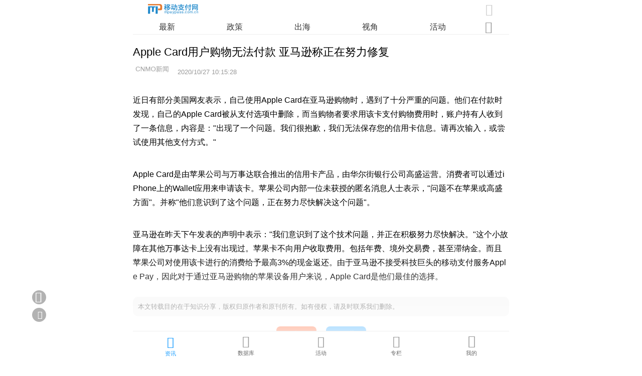

--- FILE ---
content_type: text/html
request_url: https://m.mpaypass.com.cn/news/202010/27101855.html
body_size: 24459
content:
<!doctype html>
<html>
<head>
<meta charset="utf-8">
<title>Apple Card用户购物无法付款 亚马逊称正在努力修复-移动支付网</title>
<meta name = "keywords" content="Apple Card,亚马逊,付款" />
<meta name = "description" content="他们在亚马逊付款时发现，自己的AppleCard被从支付选项中删除。" />
<meta name="viewport" content="width=device-width, initial-scale=1, maximum-scale=1, minimum-scale=1, user-scalable=no, minimal-ui, viewport-fit=cover">
<meta name="apple-mobile-web-app-capable" content="yes" />
<meta name="screen-orientation" content="portrait">
<meta name="x5-orientation" content="portrait">
<link rel="stylesheet" type="text/css" href="//www.mpaypass.com.cn/layui2/css/layui.css">
<link rel="stylesheet" href="//m.mpaypass.com.cn/images/swiper.min.css" type="text/css">
<link rel="stylesheet" href="//m.mpaypass.com.cn/images/style_v1.css" type="text/css">
<script type="text/javascript">
var ishttps = 'https:' == document.location.protocol ? true : false;
if (!ishttps) {
	window.location.href=window.location.href.replace("http://","https://");
}
</script>
</head>
<body>
<div class="Head"><div class="Headitem"><div class="Headitem-l"><a href="https://m.mpaypass.com.cn/" title="移动支付网"><img src="[data-uri]" /></a></div><div class="Headitem-r"><i id="HeadSearchBox" class="joeicon" style="font-size:150%; color:#cccccc; margin-right:3px; cursor:pointer">&#xe6f7;</i></div></div><div id="HeadNavitem" class="HeadNavitem"><div class="swiper-container" id="Headnav"><div class="swiper-wrapper"><div class="swiper-slide"><a href="https://m.mpaypass.com.cn/" >最新</a></div><div class="swiper-slide"><a href="https://m.mpaypass.com.cn/policy.html" >政策</a></div><div class="swiper-slide"><a href="https://m.mpaypass.com.cn/international.html" >出海</a></div><div class="swiper-slide"><a href="https://m.mpaypass.com.cn/perspectives.html" >视角</a></div><div class="swiper-slide"><a href="https://m.mpaypass.com.cn/activity.html" >活动</a></div><div class="swiper-slide"><a href="https://m.mpaypass.com.cn/digest.html" >业界</a></div><div class="swiper-slide"><a href="https://m.mpaypass.com.cn/research.html" >调研</a></div><div class="swiper-slide"><a href="https://m.mpaypass.com.cn/innovate.html" >创新</a></div><div class="swiper-slide"><a href="https://m.mpaypass.com.cn/evaluating.html" >评测</a></div><div class="swiper-slide"><a href="https://m.mpaypass.com.cn/company.html" >企业</a></div><div class="swiper-slide"><a href="https://m.mpaypass.com.cn/financing.html" >投融资</a></div><div class="swiper-slide"><a href="https://jsj.mpaypass.com.cn/" >金松奖</a></div></div></div><div style="width:5%; margin-right:3%;height:25px;float:right;text-align:center;"><span id="Headnavmore-icon" class="Headnavmore-icon"><i class="joeicon" style="color:#999999;font-size:150%;">&#xe8f9;</i></span></div></div></div><div id="HeadnavMore" class="HeadnavMore"><div class="DefaultNavmoreList"><ul><li><a href="https://m.mpaypass.com.cn/">最新</a></li><li><a href="https://m.mpaypass.com.cn/policy.html">政策</a></li><li><a href="https://m.mpaypass.com.cn/international.html">出海</a></li><li><a href="https://m.mpaypass.com.cn/perspectives.html">视角</a></li><li><a href="https://m.mpaypass.com.cn/activity.html">活动</a></li><li><a href="https://m.mpaypass.com.cn/digest.html">业界</a></li><li><a href="https://m.mpaypass.com.cn/research.html">调研</a></li><li><a href="https://m.mpaypass.com.cn/innovate.html">创新</a></li><li><a href="https://m.mpaypass.com.cn/evaluating.html">评测</a></li><li><a href="https://m.mpaypass.com.cn/company.html">企业</a></li><li><a href="https://m.mpaypass.com.cn/financing.html">投融资</a></li><li><a href="https://jsj.mpaypass.com.cn/">金松奖</a></li></ul></div></div>
<div class="mainbox" style="padding:72px 0 80px 0;"> 
  <script type="text/javascript">document.write("<scr"+"ipt src='//www.mpaypass.com.cn/Cooperation/M_News_Final_Head.js?t="+Math.round(Math.random()*100000)+"' charset='utf-8'></scr"+"ipt>")</script>
  <div class="newslist-body-title">Apple Card用户购物无法付款 亚马逊称正在努力修复</div>
  <div class="newslist-body-time"> <div class="newslist-body-authortext"><span style="padding:0 0 0 5px;"><img id="authorstr" style="height:14px; width:auto;border:0;margin-bottom:3px;" src="" /></span><span style="padding:0 0 0 10px;" id="time">2020/10/27 10:15:28</span></div> </div>
  <div class="newslist-body-item">
    <div class="newslist-body"> <p>近日有部分美国网友表示，自己使用Apple Card在亚马逊购物时，遇到了十分严重的问题。他们在付款时发现，自己的Apple Card被从支付选项中删除，而当购物者要求用该卡支付购物费用时，账户持有人收到了一条信息，内容是：&quot;出现了一个问题。我们很抱歉，我们无法保存您的信用卡信息。请再次输入，或尝试使用其他支付方式。&quot;</p>

<p>Apple Card是由苹果公司与万事达联合推出的信用卡产品，由华尔街银行公司高盛运营。消费者可以通过iPhone上的Wallet应用来申请该卡。苹果公司内部一位未获授的匿名消息人士表示，&quot;问题不在苹果或高盛方面&quot;。并称&quot;他们意识到了这个问题，正在努力尽快解决这个问题&quot;。</p>

<p>亚马逊在昨天下午发表的声明中表示：&quot;我们意识到了这个技术问题，并正在积极努力尽快解决。&quot;这个小故障在其他万事达卡上没有出现过。苹果卡不向用户收取费用。包括年费、境外交易费，甚至滞纳金。而且苹果公司对使用该卡进行的消费给予最高3%的现金返还。由于亚马逊不接受科技巨头的移动支付服务Apple Pay，因此对于通过亚马逊购物的苹果设备用户来说，Apple Card是他们最佳的选择。</p>

      <script type="text/javascript">document.write("<scr"+"ipt src='//www.mpaypass.com.cn/Cooperation/M_News_Final_BodyFoot.js?t="+Math.round(Math.random()*100000)+"' charset='utf-8'></scr"+"ipt>")</script>   
      
      <div style="padding:10px;font-size:80%;text-align:left;line-height:150%;background-color:#F6F6F6;border-radius: 10px;margin: 10px auto 10px auto;color:#666666;">本文转载目的在于知识分享，版权归原作者和原刊所有。如有侵权，请及时联系我们删除。</div>
      <div style="width:100%; height:auto; overflow:auto; padding:10px 0 20px 0; text-align:center;">
        <button type="button" onClick="zan(53003)" class="zan-btn"><i id="zanicon" class="joeicon" style="font-size:110%;margin: 0 3px 0 0;color: #ffffff;cursor:pointer;">&#xe873;</i>赞(<span id="zannumber"><i class="layui-icon layui-anim layui-anim-rotate layui-anim-loop" style="font-size:90%;color:#ffffff;">&#xe63d;</i></span>)</button>
        <button type="button" onClick="shoucang(1,53003)" class="shoucang-but"><i id="shoucangicon" class="joeicon" style="font-size:100%;margin: 0 3px 0 0;color: #ffffff;cursor:pointer;">&#xe6a0;</i>收藏</button>
      </div>
    </div>
    <div class="readall-box" >
      <div class="readall-mask"></div>
      <span class="readall-btn"><i class="joeicon" style="font-size:70%;color:#FF5722;">&#xe601;</i><br>
      展开全文</span></div>
  </div>
  <script src="//m.mpaypass.com.cn/function/showpinglun.asp?id=53003"></script>
  <div class="Title-content" style="margin-top:25px;"> <span class="Title-line-text">相关阅读</span> </div>
  <ul id="newslist" class="Newslist-ul">
    <li class="Newslist-ul Newslist-li"><div class="Newslist-text"><div class="Newslist-title"><a href="https://m.mpaypass.com.cn/news/202208/05113158.html">高盛面临信用卡业务监管调查 Apple Card成重点</a></div>  <div class="Newslist-time">新浪数码 | <span id="time1">2022/8/5 10:34:06</span></div></div><div class="Newslist-pic"><a href="https://m.mpaypass.com.cn/news/202208/05113158.html"><img src="https://img2.mpaypass.com.cn/201803/images/20180314100955908686.jpg" /></a></div></li><li class="Newslist-ul Newslist-li"><div class="Newslist-text"><div class="Newslist-title"><a href="https://m.mpaypass.com.cn/news/202205/20155615.html">苹果Apple Card用户发现iPhone钱包新Bug：交易记录丢失</a></div>  <div class="Newslist-time">IT之家 | <span id="time2">2022/5/20 15:56:36</span></div></div><div class="Newslist-pic"><a href="https://m.mpaypass.com.cn/news/202205/20155615.html"><img src="https://img2.mpaypass.com.cn/201803/images/20180314100955908686.jpg" /></a></div></li><li class="Newslist-ul Newslist-li"><div class="Newslist-text"><div class="Newslist-title"><a href="https://m.mpaypass.com.cn/news/202111/11145312.html">Apple Card正为近期购买过苹果产品的客户提供0%年利率贷款服务</a></div>  <div class="Newslist-time">cnBeta | <span id="time3">2021/11/11 12:10:16</span></div></div><div class="Newslist-pic"><a href="https://m.mpaypass.com.cn/news/202111/11145312.html"><img src="https://img.mpaypass.com.cn/201903/images/20190327111226588785.jpg" /></a></div></li><li class="Newslist-ul Newslist-li"><div class="Newslist-text"><div class="Newslist-title"><a href="https://m.mpaypass.com.cn/news/202110/09094620.html">iPhone 13/Pro预购时Apple Card支付出问题 苹果：已补偿</a></div>  <div class="Newslist-time">IT之家 | <span id="time4">2021/10/9 9:39:41</span></div></div><div class="Newslist-pic"><a href="https://m.mpaypass.com.cn/news/202110/09094620.html"><img src="https://img.mpaypass.com.cn/201903/images/20190327111226588785.jpg" /></a></div></li><li class="Newslist-ul Newslist-li"><div class="Newslist-text"><div class="Newslist-title"><a href="https://m.mpaypass.com.cn/news/202110/08150305.html">Visa计划削减Apple Pay费用，部分银行对Apple Card感到不满</a></div>  <div class="Newslist-time">移动支付网 | <span id="time5">2021/10/8 14:54:56</span></div></div><div class="Newslist-pic"><a href="https://m.mpaypass.com.cn/news/202110/08150305.html"><img src="https://img.mpaypass.com.cn/201809/images/20180907170255052858.png" /></a></div></li><li class="Newslist-ul Newslist-li"><div class="Newslist-text"><div class="Newslist-title"><a href="https://m.mpaypass.com.cn/news/202106/03095600.html">Apple Card宕机，用户无法付款</a></div>  <div class="Newslist-time">品玩 | <span id="time6">2021/6/3 9:46:32</span></div></div><div class="Newslist-pic"><a href="https://m.mpaypass.com.cn/news/202106/03095600.html"><img src="https://img.mpaypass.com.cn/201903/images/20190327111226588785.jpg" /></a></div></li><li class="Newslist-ul Newslist-li"><div class="Newslist-text"><div class="Newslist-title"><a href="https://m.mpaypass.com.cn/news/202104/21152546.html">Apple Card新增家人共享功能</a></div>  <div class="Newslist-time">移动支付网 | <span id="time7">2021/4/25 9:34:56</span></div></div><div class="Newslist-pic"><a href="https://m.mpaypass.com.cn/news/202104/21152546.html"><img src="https://img.mpaypass.com.cn/202104/images/20210425094840082081.jpg" /></a></div></li><li class="Newslist-ul Newslist-li"><div class="Newslist-text"><div class="Newslist-title"><a href="https://m.mpaypass.com.cn/news/202103/02170334.html">Apple Card本月为部分用户的Apple Pay交易提供3%的返利</a></div>  <div class="Newslist-time">cnBeta | <span id="time8">2021/3/2 17:02:06</span></div></div><div class="Newslist-pic"><a href="https://m.mpaypass.com.cn/news/202103/02170334.html"><img src="https://img.mpaypass.com.cn/201903/images/20190327111226588785.jpg" /></a></div></li><li class="Newslist-ul Newslist-li"><div class="Newslist-text"><div class="Newslist-title"><a href="https://m.mpaypass.com.cn/news/202011/19092622.html">苹果推在网上申请Apple Card功能，仅美国可用</a></div>  <div class="Newslist-time">电子发烧友 | <span id="time9">2020/11/19 9:12:43</span></div></div><div class="Newslist-pic"><a href="https://m.mpaypass.com.cn/news/202011/19092622.html"><img src="https://img.mpaypass.com.cn/201903/images/20190327111226588785.jpg" /></a></div></li><li class="Newslist-ul Newslist-li"><div class="Newslist-text"><div class="Newslist-title"><a href="https://m.mpaypass.com.cn/news/202010/25205459.html">亚马逊因“技术失误”删除账号中Apple Card号码</a></div>  <div class="Newslist-time">腾讯科技 | <span id="time10">2020/10/25 20:51:58</span></div></div><div class="Newslist-pic"><a href="https://m.mpaypass.com.cn/news/202010/25205459.html"><img src="https://img.mpaypass.com.cn/202003/images/20200315100336824768.jpg" /></a></div></li><li class="Newslist-ul Newslist-li"><div class="Newslist-text"><div class="Newslist-title"><a href="https://m.mpaypass.com.cn/news/202208/10180509.html">亚马逊掌纹支付功能即将推广至数十家Whole Foods门店</a></div>  <div class="Newslist-time">cnBeta | <span id="time11">2022/8/10 18:01:58</span></div></div><div class="Newslist-pic"><a href="https://m.mpaypass.com.cn/news/202208/10180509.html"><img src="https://img.mpaypass.com.cn/202208/images/20220810180457182091.jpg" /></a></div></li><li class="Newslist-ul Newslist-li"><div class="Newslist-text"><div class="Newslist-title"><a href="https://m.mpaypass.com.cn/news/202204/29102214.html">亚马逊日本支持Adyen支付服务</a></div>  <div class="Newslist-time">移动支付网 | <span id="time12">2022/4/29 10:11:11</span></div></div><div class="Newslist-pic"><a href="https://m.mpaypass.com.cn/news/202204/29102214.html"><img src="https://img2.mpaypass.com.cn/images/20161116173134.jpg" /></a></div></li><li class="Newslist-ul Newslist-li"><div class="Newslist-text"><div class="Newslist-title"><a href="https://m.mpaypass.com.cn/news/202204/24174544.html">亚马逊推出新支付业务“Buy with Prime”，或冲击PayPal</a></div>  <div class="Newslist-time">智通财经 | <span id="time13">2022/4/24 17:44:44</span></div></div><div class="Newslist-pic"><a href="https://m.mpaypass.com.cn/news/202204/24174544.html"><img src="https://img2.mpaypass.com.cn/201910/images/20191008095753080835.jpg" /></a></div></li><li class="Newslist-ul Newslist-li"><div class="Newslist-text"><div class="Newslist-title"><a href="https://m.mpaypass.com.cn/news/202202/17155007.html">亚马逊与Visa达成新协议 不再收取额外费用</a></div>  <div class="Newslist-time">智通财经 | <span id="time14">2022/2/17 15:49:10</span></div></div><div class="Newslist-pic"><a href="https://m.mpaypass.com.cn/news/202202/17155007.html"><img src="https://img.mpaypass.com.cn/201910/images/20191008095753080835.jpg" /></a></div></li><li class="Newslist-ul Newslist-li"><div class="Newslist-text"><div class="Newslist-title"><a href="https://m.mpaypass.com.cn/news/202201/18102633.html">亚马逊英国与Visa握手言和 可继续使用Visa信用卡</a></div>  <div class="Newslist-time">新浪科技 | <span id="time15">2022/1/18 10:22:05</span></div></div><div class="Newslist-pic"><a href="https://m.mpaypass.com.cn/news/202201/18102633.html"><img src="https://img.mpaypass.com.cn/201806/images/20180625163900172197.jpg" /></a></div></li>
  </ul>
</div>
<div id="daohang" class="daohang"><ul class="daohangbox"><li style="padding-top:2px;"><a href="https://m.mpaypass.com.cn/"><i class="joeicon" style="font-size:145%;color:#1E9FFF;">&#xe757;</i><br><span style="text-align:center;color:#1E9FFF;">资讯</span></a></li><li style="padding-top:1px;"><a href="https://m.mpaypass.com.cn/download/"><i class="joeicon" style="font-size:150%;">&#xe6f6;</i><br><span style="text-align:center;">数据库</span></a></li><li style="padding-top:1px;"><a href="https://m.mpaypass.com.cn/activity/"><i class="joeicon" style="font-size:146%;">&#xe632;</i><br><span style="padding-top:1px;text-align:center;">活动</span></a></li><li><a href="https://m.mpaypass.com.cn/author/"><i class="joeicon" style="font-size:152%;">&#xe636;</i><br><span style="text-align:center;">专栏</span></a></li><li><a href="https://m.mpaypass.com.cn/usercenter/"><i class="joeicon" style="font-size:155%;">&#xe78b;</i><br><span style="text-align:center;">我的</span></a></li></ul></div>
<div id="SearchPage" class="SearchPage">
  <div id="SearchMain" class="SearchMain">
    <div class="SearchMain-Nav">
      <div class="SearchMain-Nav-item"><span class="SearchMain-Nav-back"><i class="joeicon" style="font-size:130%;cursor:pointer;" onClick="closesearch('SearchPage')">&#xe697;</i></span><span class="SearchMain-Nav-text">资讯查询</span><span class="SearchMain-Nav-button-cancel" onClick="closesearch('SearchPage')">取消</span></div>
    </div>
    <div style="width:90%; height:auto; overflow:auto; margin:55px auto 20px auto;border-radius:10px; background-color:#FFFFFF;">
      <form class="layui-form" id="SearchPageForm" name="SearchPageForm" lay-filter="SearchPageForm" action="https://m.mpaypass.com.cn/news/" style="padding:15px;">
        <input type="hidden" id="system_frominputid" name="system_frominputid" value="">
        <input type="hidden" id="system_type" name="system_type" value="">
        <div class="Search-form-item">
          <div class="input-inline">
            <input type="text" id="keywords" name="keywords" lay-verify="keywords" placeholder="关键词" class="input-inline-input" value="">
          </div>
        </div>
        <div style="padding:20px 0 15px 0; text-align:center;">
          <button type="submit" lay-submit="" lay-filter="SearchPageFormSubmit" class="SearchSubmitButton">查询</button>
          <button type="button" onClick="clearforminput('SearchPageForm')" class="SearchClearButton">重置</button>
        </div>
      </form>
    </div>
  </div>
</div>
<div id="gotop" class="gotop" onClick="window.scrollTo(0,0);"><i class="joeicon" style="font-size:140%;margin:auto auto auto -1px;color:#ffffff;">&#xe6a5;</i></div>
<div class="gobackbutton" onClick="javascript:history.go(-1);"><i class="joeicon" style="font-size:140%;margin:3px auto auto -3px;color:#ffffff;">&#xe697;</i></div>
<div class="pinlunbutton"><a href="https://m.mpaypass.com.cn/function/pinglun.asp?id=53003"><i class="joeicon" style="margin:6px auto auto 3px;color:#ffffff;">&#xe74e;</i></a></div>
<script src="//res2.wx.qq.com/open/js/jweixin-1.6.0.js"></script> 
<script src="//www.mpaypass.com.cn/layui2/layui.js" charset="utf-8"></script> 
<script src="//m.mpaypass.com.cn/layermobile/layerm.js" charset="utf-8"></script> 
<script src="//m.mpaypass.com.cn/images/swiper.min.js" charset="utf-8"></script> 
<script src="//m.mpaypass.com.cn/images/setup_v1.js" charset="utf-8"></script> 
<script>
var HeadNavSwiper = new Swiper('#Headnav', {
  	slidesPerView:5,
  	on: {
  		init: function() {
  			navSlideWidth = this.slides.eq(0).css('width');
   			navSum = this.slides[this.slides.length - 1].offsetLeft;
  			clientWidth = parseInt(this.$wrapperEl.css('width'));
  			navWidth = 0;
  			for (i = 0; i < this.slides.length; i++) {
  				navWidth += parseInt(this.slides.eq(i).css('width'));
  			}
  		},
  	},
});


function textBecomeImg(text,fontsize,fontcolor){
    var canvas = document.createElement('canvas');
    canvas.height=fontsize+2;
    var context = canvas.getContext('2d');	
    context.clearRect(0, 0, canvas.width, canvas.height);
    context.fillStyle = fontcolor;
    context.font=fontsize+"px Arial";
    context.textBaseline = 'middle'; 
    context.fillText(text,0,fontsize/2)
    canvas.width = context.measureText(text).width;
    context.fillStyle = fontcolor;
    context.font=fontsize+"px Arial";
    context.textBaseline = 'middle'; 
    context.fillText(text,0,fontsize/2)

    var dataUrl = canvas.toDataURL('image/png');
    return dataUrl;
}

var authorstrcode
authorstrcode="CNMO%E6%96%B0%E9%97%BB%3C%E7%A9%BA%E6%A0%BC%3E%3C%E7%A9%BA%E6%A0%BC%3E";

if (authorstrcode.length > 0)
{
	authorstrcode=decodeURI(authorstrcode);
	authorstrcode=authorstrcode.replace(/<空格>/g," ")
	document.getElementById("authorstr").src = textBecomeImg(authorstrcode,30,"#999999");
}


layui.use(['jquery', 'util', 'form'], function () {
	var $ = layui.jquery
	,util = layui.util
	,form = layui.form;		
	
	//格式化时间
	$("#time").html(util.timeAgo($("#time").text(),true));
	for (i = 1; i < 16; i++) {
		if($("#time"+i).length>0){
			$("#time"+i).html(util.timeAgo($("#time"+i).text(),true));
		}
	};
	
	//阅读全文
	var WindowHeight = parseInt($(window).height());
	var ArticleBodyHeight = parseInt($('.newslist-body').height());
	if(ArticleBodyHeight>(WindowHeight*2)){
		$('.newslist-body').height(WindowHeight*2-150).css({'overflow':'hidden'});
		$('.readall-btn').on('click',ReadMoreHide);
	}else{
		$('.readall-box').hide();
	}
	
	//监听滚动
    var wTop=0,sTop=0;  
    $(window).scroll(function(e){  
		sTop = parseInt($(this).scrollTop());  
		if(sTop>=wTop){
			navmoreclose();
			if ($("#HeadNavitem").is(":visible") && sTop>WindowHeight/2) { 
				try { 
					$("#HeadNavitem").slideUp();
					$("#daohang").slideUp();					
					} catch (e) { 
					$("#HeadNavitem").hide(); 
					$("#daohang").hide();
					}                        
			}
			wTop=sTop;
        }           
		else
		{  
			if (!$("#HeadNavitem").is(":visible")) { 
				try { 
					$("#HeadNavitem").slideDown();
					$("#daohang").slideDown(); 
					} catch (e) { 
					$("#HeadNavitem").show();
					$("#daohang").show(); 
				}                       
			} 
			wTop = sTop;
		}
		
		if(sTop>WindowHeight){
			$("#gotop").show();
		}
		else
		{
			$("#gotop").hide();	
		}  
	}); 
	
	//监听提交
	form.on('submit(SearchPageFormSubmit)', function(data){
		
		if(layui.$("#keywords").val().length < 1){
			layerm.open({content: '请填写关键词',skin: 'msg',time: 2.5});
			return false;
		}
		
		layerm.open({type: 2,content: '查询中',time: 80000});
		return true;
	});
	
	//赞、统计
	layui.$.ajax({
		url: "//function.mpaypass.com.cn/show_articleFinal_expand.asp?A=53003&B=2&C=1",
		dataType: "json",
		xhrFields: {withCredentials: true},
		success: function (res){
			layui.$("#zannumber").html(JSON.stringify(res.support));			
		}
	})
	
	//分享
	function ShareTimeline(i){
		$.getJSON('//m.mpaypass.com.cn/function/Getwxconfig.asp', function(data){
			if(data.appid.length>0 && data.timestamp.length>0 && data.nonceStr.length>0 && data.signature.length>0){
				wx.config({
					debug: false,
					appId: data.appid,
					timestamp: data.timestamp,
					nonceStr: data.nonceStr,
					signature: data.signature,
					jsApiList: [
						'checkJsApi',
						'updateAppMessageShareData',
						'updateTimelineShareData',
						'onMenuShareWeibo'
					]
				});

				wx.ready(function () {
					wx.updateAppMessageShareData({ 
						title: 'Apple Card用户购物无法付款 亚马逊称正在努力修复-移动支付网',
						desc: '他们在亚马逊付款时发现，自己的AppleCard被从支付选项中删除。',
						link: 'https://m.mpaypass.com.cn/news/202010/27101855.html',
						imgUrl: 'https://img.mpaypass.com.cn/201903/images/20190327111226588785.jpg'
					});
	
					wx.updateTimelineShareData({ 
						title: 'Apple Card用户购物无法付款 亚马逊称正在努力修复-移动支付网',
						link: 'https://m.mpaypass.com.cn/news/202010/27101855.html',
						imgUrl: 'https://img.mpaypass.com.cn/201903/images/20190327111226588785.jpg'
					});
	
					wx.onMenuShareWeibo({
						title: 'Apple Card用户购物无法付款 亚马逊称正在努力修复-移动支付网',
						desc: '他们在亚马逊付款时发现，自己的AppleCard被从支付选项中删除。',
						link: 'https://m.mpaypass.com.cn/news/202010/27101855.html',
						imgUrl: 'https://img.mpaypass.com.cn/201903/images/20190327111226588785.jpg'
					});
				});	

				wx.error(function(res){
					if(i<6){
						setTimeout(function() {ShareTimeline(i)},10000);
					}
				});
			}
			else
			{
				if(i<6){
					setTimeout(function() {ShareTimeline(i)},10000);
				}
			}
		});
		i++;
	}	
	
	setTimeout(function() {ShareTimeline(1)},2000) ;
});


var _hmt = _hmt || [];
(function() {
  var hm = document.createElement("script");
  hm.src = "https://hm.baidu.com/hm.js?9fca129253083b8947780e343e6573e3";
  var s = document.getElementsByTagName("script")[0]; 
  s.parentNode.insertBefore(hm, s);
})();
</script> 
</body>
</html>

--- FILE ---
content_type: text/html
request_url: https://m.mpaypass.com.cn/function/showpinglun.asp?id=53003
body_size: 692
content:
document.write('<div class="Mnewspl"><div class="Title-content" style="margin:0px 0 5px 0;"> <span class="Title-line-text">文章评论</span></div><a id="pinglun" href="https://m.mpaypass.com.cn/function/pinglun.asp?id=53003"><div style="width:95%;height:auto;overflow:auto;margin:10px auto;padding:8px; text-align:center;border-radius:8px;-webkit-border-radius:8px;-moz-border-radius:8px;border:1px solid #e2e2e2; color:#cccccc;font-size:80%;"><i class="joeicon" style="font-size:110%; margin:0 5px 0 10px;color:#cccccc;">&#xe74e;</i>还没有人评论过，赶快抢沙发吧！</div></a></div>');

--- FILE ---
content_type: application/javascript
request_url: https://m.mpaypass.com.cn/layermobile/layerm.js
body_size: 1513
content:
/*! layer mobile-v2.0 弹层组件移动版 License LGPL http://layer.layui.com/mobile By 贤心 */
;!function(a){"use strict";var b=document,c="querySelectorAll",d="getElementsByClassName",e=function(a){return b[c](a)},f={type:0,shade:!0,shadeClose:!0,fixed:!0,anim:"scale"},g={extend:function(a){var b=JSON.parse(JSON.stringify(f));for(var c in a)b[c]=a[c];return b},timer:{},end:{}};g.touch=function(a,b){a.addEventListener("click",function(a){b.call(this,a)},!1)};var h=0,i=["layui-m-layer"],j=function(a){var b=this;b.config=g.extend(a),b.view()};j.prototype.view=function(){var a=this,c=a.config,f=b.createElement("div");a.id=f.id=i[0]+h,f.setAttribute("class",i[0]+" "+i[0]+(c.type||0)),f.setAttribute("index",h);var g=function(){var a="object"==typeof c.title;return c.title?'<h3 style="'+(a?c.title[1]:"")+'">'+(a?c.title[0]:c.title)+"</h3>":""}(),j=function(){"string"==typeof c.btn&&(c.btn=[c.btn]);var a,b=(c.btn||[]).length;return 0!==b&&c.btn?(a='<span yes type="1">'+c.btn[0]+"</span>",2===b&&(a='<span no type="0">'+c.btn[1]+"</span>"+a),'<div class="layui-m-layerbtn">'+a+"</div>"):""}();if(c.fixed||(c.top=c.hasOwnProperty("top")?c.top:100,c.style=c.style||"",c.style+=" top:"+(b.body.scrollTop+c.top)+"px"),2===c.type&&(c.content='<i></i><i class="layui-m-layerload"></i><i></i><p>'+(c.content||"")+"</p>"),c.skin&&(c.anim="up"),"msg"===c.skin&&(c.shade=!1),f.innerHTML=(c.shade?"<div "+("string"==typeof c.shade?'style="'+c.shade+'"':"")+' class="layui-m-layershade"></div>':"")+'<div class="layui-m-layermain" '+(c.fixed?"":'style="position:static;"')+'><div class="layui-m-layersection"><div class="layui-m-layerchild '+(c.skin?"layui-m-layer-"+c.skin+" ":"")+(c.className?c.className:"")+" "+(c.anim?"layui-m-anim-"+c.anim:"")+'" '+(c.style?'style="'+c.style+'"':"")+">"+g+'<div class="layui-m-layercont">'+c.content+"</div>"+j+"</div></div></div>",!c.type||2===c.type){var k=b[d](i[0]+c.type),l=k.length;l>=1&&layerm.close(k[0].getAttribute("index"))}document.body.appendChild(f);var m=a.elem=e("#"+a.id)[0];c.success&&c.success(m),a.index=h++,a.action(c,m)},j.prototype.action=function(a,b){var c=this;a.time&&(g.timer[c.index]=setTimeout(function(){layerm.close(c.index)},1e3*a.time));var e=function(){var b=this.getAttribute("type");0==b?(a.no&&a.no(),layerm.close(c.index)):a.yes?a.yes(c.index):layerm.close(c.index)};if(a.btn)for(var f=b[d]("layui-m-layerbtn")[0].children,h=f.length,i=0;h>i;i++)g.touch(f[i],e);if(a.shade&&a.shadeClose){var j=b[d]("layui-m-layershade")[0];g.touch(j,function(){layerm.close(c.index,a.end)})}a.end&&(g.end[c.index]=a.end)},a.layerm={v:"2.0",index:h,open:function(a){var b=new j(a||{});return b.index},close:function(a){var c=e("#"+i[0]+a)[0];c&&(c.innerHTML="",b.body.removeChild(c),clearTimeout(g.timer[a]),delete g.timer[a],"function"==typeof g.end[a]&&g.end[a](),delete g.end[a])},closeAll:function(){for(var a=b[d](i[0]),c=0,e=a.length;e>c;c++)layerm.close(0|a[0].getAttribute("index"))}},"function"==typeof define?define(function(){return layerm}):function(){var a=document.scripts,c=a[a.length-1],d=c.src,e=d.substring(0,d.lastIndexOf("/")+1);c.getAttribute("merge")||document.head.appendChild(function(){var a=b.createElement("link");return a.href=e+"need/layer.css?2.0",a.type="text/css",a.rel="styleSheet",a.id="layermcss",a}())}()}(window);